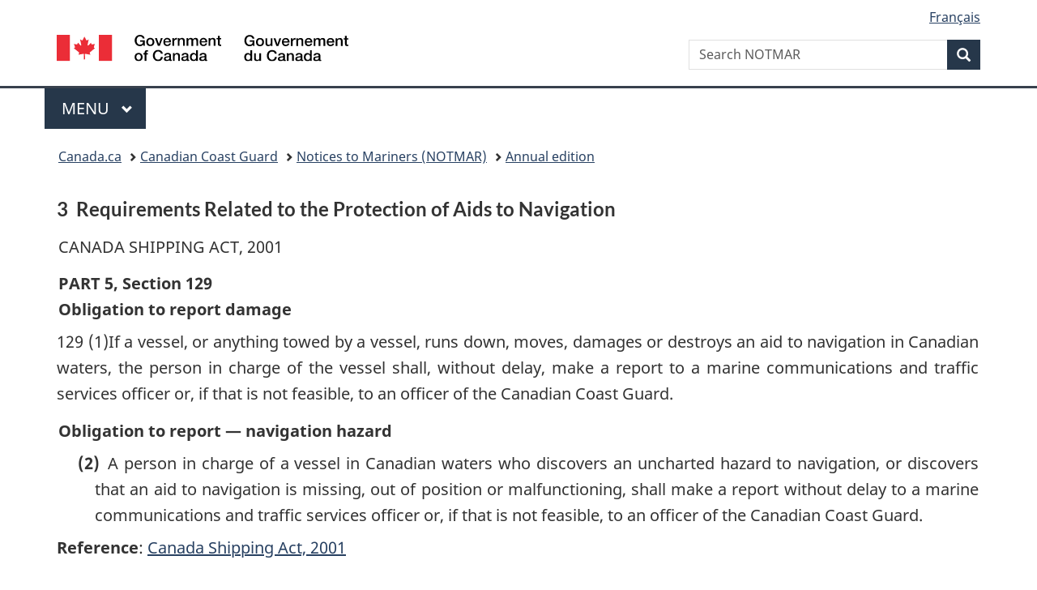

--- FILE ---
content_type: text/html; charset=UTF-8
request_url: https://www.notmar.gc.ca/publications/annual/section-a/a3-en
body_size: 27690
content:
<!DOCTYPE html><!--[if lt IE 9]><html class="no-js lt-ie9" lang="en" dir="ltr"><![endif]--><!--[if gt IE 8]><!-->
<html class="no-js" lang="en" dir="ltr">
<!--<![endif]-->
<head>
<!-- Google Tag Manager -->
<script>(function(w,d,s,l,i){w[l]=w[l]||[];w[l].push({'gtm.start':
new Date().getTime(),event:'gtm.js'});var f=d.getElementsByTagName(s)[0],
j=d.createElement(s),dl=l!='dataLayer'?'&l='+l:'';j.async=true;j.src=
'https://www.googletagmanager.com/gtm.js?id='+i+dl;f.parentNode.insertBefore(j,f);
})(window,document,'script','dataLayer','GTM-TXL7TX6V');</script>
<!-- End Google Tag Manager -->


<meta charset="utf-8">
<!-- Web Experience Toolkit (WET) / Boîte à outils de l'expérience Web (BOEW)
wet-boew.github.io/wet-boew/License-en.html / wet-boew.github.io/wet-boew/Licence-fr.html -->
<title>
	Annual Edition - Notice A3</title>
<meta content="width=device-width,initial-scale=1" name="viewport">
<!-- Meta data -->
<meta name="description" content="The Notices to Mariners web site provides searchable current and critical notices and publications to Mariners. These notices include Aids, List of Lights, Buoys, Fog Signals, Lighted aids, Navigational aids, Annual Edition of Notices to Mariners, Chart corrections, and Sailing directions.">
<meta name="dcterms.title" content="Annual Edition - Notice A3">
<meta name="dcterms.creator" content="Canadian Coast Guard / Garde côtière canadienne">
<meta name="dcterms.issued" title="W3CDTF" content="2016-04-15"> <!-- Date de publication / Date published -->
<meta name="dcterms.modified" title="W3CDTF" content="2016-04-15"> <!-- Date de modification / Date modified -->
<meta name="dcterms.subject" title="scheme" content=""> <!-- English subject terms / Termes de sujet en anglais -->
<meta name="dcterms.language" title="ISO639-2" content="eng">

<link href="/GCWeb/assets/favicon.ico" rel="icon" type="image/x-icon">
<link rel="stylesheet" href="/GCWeb/css/theme.min.css">

<noscript><link rel="stylesheet" href="/wet-boew/css/noscript.min.css" /></noscript>

<!-- CustomScriptsCSSStart -->
<link rel="stylesheet" href="/css/extra.css">
<!-- CustomScriptsCSSEnd --></head>
<body vocab="http://schema.org/" typeof="WebPage">

<!-- Google Tag Manager (noscript) -->
<noscript><iframe src="https://www.googletagmanager.com/ns.html?id=GTM-TXL7TX6V"
height="0" width="0" style="display:none;visibility:hidden"></iframe></noscript>
<!-- End Google Tag Manager (noscript) -->

<!-- Google tag for GA4 (gtag.js) -->
<script async src="https://www.googletagmanager.com/gtag/js?id=G-61HTL0MV3V"></script>
<script>
  window.dataLayer = window.dataLayer || [];
  function gtag(){dataLayer.push(arguments);}
  gtag('js', new Date());

  gtag('config', 'G-61HTL0MV3V');
</script>
<!-- End Google tag for GA4 (gtag.js) -->

<nav>
    <ul id="wb-tphp">
        <li class="wb-slc">
            <a class="wb-sl" href="#wb-cont">Skip to main content</a>
        </li>
        <li class="wb-slc">
            <a class="wb-sl" href="#wb-info">Skip to "About government"</a>
        </li>
    </ul>
</nav>
<header role="banner">
    <div id="wb-bnr" class="container">
        <div class="row">
            <section id="wb-lng" class="col-xs-3 col-sm-12 pull-right text-right">
                <h2 class="wb-inv">Language selection</h2>
                <ul class="list-inline mrgn-bttm-0">
                    <li>
                        <a lang="fr" hreflang="fr" href="/publications/annuel/section-a/a3-fr">
                            <span class="hidden-xs">Français</span>
                            <abbr title="Français" class="visible-xs h3 mrgn-tp-sm mrgn-bttm-0 text-uppercase">fr</abbr>
                        </a>
                    </li>
                </ul>
            </section>
            <div class="brand col-xs-9 col-sm-5 col-md-4" property="publisher" resource="#wb-publisher" typeof="GovernmentOrganization">
                <a href="https://www.canada.ca/en.html" property="url">
                    <img src="/GCWeb/assets/sig-blk-en.svg" alt="" property="logo"><span class="wb-inv" property="name"> Government of Canada / <span lang="fr">Gouvernement du Canada</span></span>
                </a>
                <meta property="areaServed" typeof="Country" content="Canada">
                <link property="logo" href="/GCWeb/assets/wmms-blk.svg">
            </div>
            <section id="wb-srch" class="col-lg-offset-4 col-md-offset-4 col-sm-offset-2 col-xs-12 col-sm-5 col-md-4">
                <h2>Search</h2>
                <form action="https://www.canada.ca/en/canadian-coast-guard/search.html" method="get" name="cse-search-box" role="search">
                    <div class="form-group wb-srch-qry">
                        <label for="wb-srch-q" class="wb-inv">Search NOTMAR</label>
                        <input name="cdn" value="canada" type="hidden">
                        <input name="st" value="s" type="hidden">
                        <input name="num" value="10" type="hidden">
                        <input name="langs" value="en" type="hidden">
                        <input name="st1rt" value="1" type="hidden">
                        <input name="s5bm3ts21rch" value="x" type="hidden">
                        <input id="wb-srch-q" list="wb-srch-q-ac" class="wb-srch-q form-control" name="q" type="search" value="" size="34" maxlength="170" placeholder="Search NOTMAR">
                        <input type="hidden" name="_charset_" value="UTF-8">
                        <datalist id="wb-srch-q-ac"></datalist>
                    </div>
                    <div class="form-group submit">
                        <button type="submit" id="wb-srch-sub" class="btn btn-primary btn-small" name="wb-srch-sub"><span class="glyphicon-search glyphicon"></span><span class="wb-inv">Search</span></button>
                    </div>
                </form>
            </section>
        </div>
    </div>
    <nav class="gcweb-menu" typeof="SiteNavigationElement">
        <div class="container">
            <h2 class="wb-inv">Menu</h2>
            <button type="button" aria-haspopup="true" aria-expanded="false"><span class="wb-inv">Main </span>Menu <span class="expicon glyphicon glyphicon-chevron-down"></span></button>
            <ul role="menu" aria-orientation="vertical" data-ajax-replace="https://www.canada.ca/content/dam/canada/sitemenu/sitemenu-v2-en.html">
                <li role="presentation"><a role="menuitem" href="https://www.canada.ca/en/services/jobs.html">Jobs and the workplace</a></li>
                <li role="presentation"><a role="menuitem" href="https://www.canada.ca/en/services/immigration-citizenship.html">Immigration and citizenship</a></li>
                <li role="presentation"><a role="menuitem" href="https://travel.gc.ca/">Travel and tourism</a></li>
                <li role="presentation"><a role="menuitem" href="https://www.canada.ca/en/services/business.html">Business and industry</a></li>
                <li role="presentation"><a role="menuitem" href="https://www.canada.ca/en/services/benefits.html">Benefits</a></li>
                <li role="presentation"><a role="menuitem" href="https://www.canada.ca/en/services/health.html">Health</a></li>
                <li role="presentation"><a role="menuitem" href="https://www.canada.ca/en/services/taxes.html">Taxes</a></li>
                <li role="presentation"><a role="menuitem" href="https://www.canada.ca/en/services/environment.html">Environment and natural resources</a></li>
                <li role="presentation"><a role="menuitem" href="https://www.canada.ca/en/services/defence.html">National security and defence</a></li>
                <li role="presentation"><a role="menuitem" href="https://www.canada.ca/en/services/culture.html">Culture, history and sport</a></li>
                <li role="presentation"><a role="menuitem" href="https://www.canada.ca/en/services/policing.html">Policing, justice and emergencies</a></li>
                <li role="presentation"><a role="menuitem" href="https://www.canada.ca/en/services/transport.html">Transport and infrastructure</a></li>
                <li role="presentation"><a role="menuitem" href="https://international.gc.ca/world-monde/index.aspx?lang=eng">Canada and the world</a></li>
                <li role="presentation"><a role="menuitem" href="https://www.canada.ca/en/services/finance.html">Money and finances</a></li>
                <li role="presentation"><a role="menuitem" href="https://www.canada.ca/en/services/science.html">Science and innovation</a></li>
            </ul>
        </div>
    </nav>
    
    <nav id="wb-bc" property="breadcrumb">
        <h2 class="wb-inv">You are here:</h2>
        <div class="container">
            <ol class="breadcrumb">
                <li><a href="https://www.canada.ca/en.html">Canada.ca</a></li>
                <li><a href="https://www.ccg-gcc.gc.ca/index-eng.html">Canadian Coast Guard</a></li>
                <li><a href='/index-en'>Notices to Mariners (NOTMAR)</a></li> <li><a href='/annual'>Annual edition</a></li>            </ol>
        </div>
    </nav>
</header><main role="main" property="mainContentOfPage" class="container">
<div>
  <div style="text-align: justify;"></div>
  <h5 style="font-size: larger;margin-bottom: 12pt;" id=
  "id_erreur_année" tabindex="-1">
    <strong style=
    "display: inline-block;margin-right: 0.1in;">3</strong><strong>Requirements
    Related to the Protection of Aids to Navigation</strong>
  </h5>
  <p style=
  "margin-bottom: 6pt;margin-left: 0.02in;margin-right: 0.02in;margin-top: 12pt;text-align: justify;">
  CANADA SHIPPING ACT, 2001
  </p>
  <p style=
  "margin-bottom: 6pt;margin-left: 0.02in;margin-right: 0.02in;margin-top: 10pt;text-align: justify;">
  <a id="_Hlk188953136" style=
  "text-decoration: none;"></a><strong>PART 5, Section
  129</strong><br />
    <strong>Obligation to report damage</strong>
  </p>
  <p style=
  "background: #FFFFFF;margin-bottom: 6pt;margin-right: 0.02in;margin-top: 6pt;text-align: justify;">
  129 (1)If a vessel, or anything towed by a vessel, runs down,
  moves, damages or destroys an aid to navigation in Canadian
  waters, the person in charge of the vessel shall, without delay,
  make a report to a marine communications and traffic services
  officer or, if that is not feasible, to an officer of the
  Canadian Coast Guard.<a id="anchorse:129-ss:_2_" style=
  "text-decoration: none;"></a><a id="P377" style=
  "text-decoration: none;"></a>
  </p>
  <p style=
  "margin-bottom: 6pt;margin-left: 0.02in;margin-right: 0.02in;margin-top: 10pt;text-align: justify;">
  <a id="codese:129-ss:_2_" style=
  "text-decoration: none;"></a><strong>Obligation to report —
  navigation hazard</strong>
  </p>
  <p style=
  "background: #FFFFFF;margin-bottom: 6pt;margin-left: 0.493in;margin-right: 0.02in;margin-top: 6pt;text-align: justify;">
  <strong style=
  "display: inline-block;margin-left: -0.217in;margin-right: 0.1in;">
    (2)</strong>A person in charge of a vessel in Canadian waters
    who discovers an uncharted hazard to navigation, or discovers
    that an aid to navigation is missing, out of position or
    malfunctioning, shall make a report without delay to a marine
    communications and traffic services officer or, if that is not
    feasible, to an officer of the Canadian Coast Guard.
  </p>
  <p style="margin-bottom: .001pt;">
    <strong>Reference</strong>: <a href=
    "https://laws-lois.justice.gc.ca/eng/acts/C-10.15/page-13.html">
    Canada Shipping Act, 2001</a>
  </p>
  <p style=
  "margin-bottom: 6pt;margin-left: 0.02in;margin-right: 0.02in;margin-top: 18pt;text-align: justify;">
  CRIMINAL CODE
  </p>
  <p style=
  "background: #FFFFFF;margin-bottom: 4pt;margin-left: 0.02in;margin-right: 0.02in;margin-top: 7pt;text-align: justify;">
  Section 439 of the <em>Criminal Code of Canada</em> provides:
  </p>
  <p style=
  "background: #FFFFFF;margin-bottom: 8.4pt;margin-top: 12pt;">
    <strong style="color: #333333;">Interfering with marine signal,
    etc.</strong>
  </p>
  <p style=
  "background: #FFFFFF;margin-bottom: 6pt;margin-right: 0.02in;margin-top: 6pt;text-align: justify;">
  <strong style="display: inline-block;margin-right: 0.1in;">439
  (1)</strong><span style="color: #333333;">Everyone who makes fast
  a vessel or boat to a signal, buoy or other sea-mark that is used
  for purposes of navigation is guilty of an offence punishable on
  summary conviction.</span>
  </p>
  <p style="background: #FFFFFF;margin-left: 0.25in;">
    <strong style="color: #333333;">Idem</strong>
  </p>
  <p style=
  "background: #FFFFFF;margin-bottom: 6pt;margin-left: 0.488in;margin-right: 0.02in;margin-top: 6pt;text-align: justify;">
  <strong style=
  "display: inline-block;margin-left: -0.242in;margin-right: 0.1in;">
    (2)</strong>Every person who intentionally alters, removes or
    conceals a signal, buoy or other sea-mark that is used for
    purposes of navigation is guilty of
  </p>
  <p style=
  "background: #FFFFFF;margin-bottom: 6pt;margin-top: 8.4pt;margin-left: 0.49in;">
  <strong>(a)</strong><span style="color: #333333;">&nbsp;an
  indictable offence and liable to imprisonment for a term of not
  more than 10 years; or</span><br />
    <strong>(b)</strong><span style="color: #333333;">&nbsp;an
    offence punishable on summary conviction.</span>
  </p>
  <p style=
  "background: #FFFFFF;margin-bottom: 4pt;margin-left: 0.02in;margin-right: 0.02in;margin-top: 7pt;text-align: justify;">
  <strong>Reference</strong>: <a href=
  "https://laws-lois.justice.gc.ca/eng/acts/c-46/page-60.html">Criminal
  Code (R.S.C., 1985, c. C-46)</a>
  </p>
  <p style=
  "margin-bottom: 6pt;margin-left: 0.02in;margin-right: 0.02in;margin-top: 18pt;text-align: right;">
  <a href=
  "https://laws-lois.justice.gc.ca/eng/acts/c-46/page-60.html"></a>Authority:
  Justice Laws Canada<br />
    Transport Canada<br />
    Canadian Coast Guard<br />
    <a id="_Hlk157583976" style=
    "text-decoration: none;"></a><a href=
    "http://laws-lois.justice.gc.ca/eng/acts/C-10.15/FullText.html">Canada
    Shipping Act, 2001</a><br />
  </p>
</div>


    <div class="pagedetails">
    <div class="row">
        <div class="col-sm-6 col-md-5 col-lg-4">
            <details class="brdr-0">
                <summary class="btn btn-default text-center">Report a problem on this page</summary>
                <div class="well row">
                    <div class="gc-rprt-prblm">
                        <div class="gc-rprt-prblm-tggl_broken">
                            <form id="report_form" action="/scripts/report_problem_page.php" onsubmit="$.ajax({
                                url: '/scripts/report_problem_page.php', 
                                type: 'post', 
                                data: $('#report_form').serialize(), 
                                success:function(){
//                                    alert('submitted');
                                }
                            }); $('.gc-rprt-prblm-tggl_broken').hide(); return false; ">
                                <fieldset>
                                    <legend><span class="field-name">Please select all that apply: </span></legend>
                                    <div class="checkbox">
                                        <label for="problem1">
                                            <input type="checkbox" data-reveal="#broken" name="problem1" value="Something is broken" id="problem1">
                                            Something is broken</label>
                                    </div>
                                    <div class="form-group hide" id="broken">
                                        <label for="problem1-detail">Provide more details (optional):</label>
                                        <input type="text" class="form-control full-width" name="problem1-detail" id="problem1-detail">
                                    </div>
                                    <div class="checkbox">
                                        <label for="problem2">
                                            <input type="checkbox" data-reveal="#spelling" name="problem2" value="It has spelling or grammar mistakes" id="problem2">
                                            The page has spelling or grammar mistakes</label>
                                    </div>
                                    <div class="form-group hide" id="spelling">
                                        <label for="problem2-detail">Provide more details (optional):</label>
                                        <input type="text" class="form-control full-width" name="problem2-detail" id="problem2-detail">
                                    </div>
                                    <div class="checkbox">
                                        <label for="problem3">
                                            <input type="checkbox" data-reveal="#wrong" name="problem3" value="The information is wrong" id="problem3">
                                            The information is wrong</label>
                                    </div>
                                    <div class="form-group hide" id="wrong">
                                        <label for="problem3-detail">Provide more details (optional):</label>
                                        <input type="text" class="form-control full-width" name="problem3-detail" id="problem3-detail">
                                    </div>
                                    <div class="checkbox">
                                        <label for="problem4">
                                            <input type="checkbox" data-reveal="#outdated" name="problem4" value="The information is outdated" id="problem4">
                                            The information is outdated</label>
                                    </div>
                                    <div class="form-group hide" id="outdated">
                                        <label for="problem4-detail">Provide more details (optional):</label>
                                        <input type="text" class="form-control full-width" name="problem4-detail" id="problem4-detail">
                                    </div>
                                    <div class="checkbox">
                                        <label for="problem5">
                                            <input type="checkbox" data-reveal="#find" name="problem5" value="I can’t find what I’m looking for" id="problem5">
                                            I can’t find what I’m looking for</label>
                                    </div>
                                    <div class="form-group hide" id="find">
                                        <label for="problem5-detail">Describe what you’re looking for (optional):</label>
                                        <input type="text" class="form-control full-width" name="problem5-detail" id="problem5-detail">
                                    </div>
                                    <div class="checkbox">
                                        <label for="problem6">
                                            <input type="checkbox" data-reveal="#confusing" name="problem6" value="It’s confusing" id="problem6">
                                            Other</label>
                                    </div>
                                    <div class="form-group hide" id="confusing">
                                        <label for="problem6-detail">Provide more details (optional):</label>
                                        <input type="text" class="form-control full-width" name="problem6-detail" id="problem6-detail">
                                    </div>
                                </fieldset>
                                <input hidden="" id="report_page_name" name="page" type="text" value="">
                                <script> document.getElementById("report_page_name").value = window.location.pathname; </script>
                                
                                <p><a class="wb-lbx" href="#privacy-statement">Privacy statement</a></p>
                                <section class="mfp-hide modal-dialog modal-content overlay-def" id="privacy-statement">
                                    <header class="modal-header">
                                        <h2 class="modal-title">Privacy statement</h2>
                                    </header>
                                    <div class="modal-body">
                                        <p>Privacy statement, no sensible information will be sent.</p>
                                    </div>
                                </section>
                                <button type="submit" class="btn btn-primary wb-toggle" ontoggle="$('#report_form').submit();" data-toggle='{"stateOff": "hide", "stateOn": "show", "selector": ".gc-rprt-prblm-tggl"}'>Submit</button>
                            </form>
                        </div>
                        
                        
                        <div class="gc-rprt-prblm-thnk gc-rprt-prblm-tggl hide">
                            <h3>Thank you for your help!</h3>
                            <p>You will not receive a reply. For enquiries, please <a href="/contact-en">contact us</a>.</p>
                        </div>
                    </div>
                </div>
            </details>
        </div>
        <div class="wb-share col-sm-4 col-md-3 col-sm-offset-2 col-md-offset-4 col-lg-offset-5" data-wb-share='{"lnkClass": "btn btn-default btn-block"}'></div>
    </div>

    <dl id="wb-dtmd">
        <dt>Date modified: </dt>
        <dd><time property="dateModified">2025-02-27</time></dd>
    </dl>
</div>    </main>
    <footer id="wb-info">
    <h2 class="wb-inv">About this site</h2>
    <div class="gc-contextual">
        <div class="container">
            <nav>
                <h3>Canadian Coast Guard</h3>
                <ul class="list-col-xs-1 list-col-sm-2 list-col-md-3">
                    <li><a href="https://www.ccg-gcc.gc.ca/contact/index-eng.html">Contact us</a></li>
                </ul>
            </nav>
        </div>
    </div>
    <div class="gc-main-footer">
        <div class="container">
            <nav>
                <h3>Government of Canada</h3>
                <ul class="list-col-xs-1 list-col-sm-2 list-col-md-3"><li><a href="https://www.canada.ca/en/contact.html">All contacts</a></li>
                    <li><a href="https://www.canada.ca/en/government/dept.html">Departments and agencies</a></li>
                    <li><a href="https://www.canada.ca/en/government/system.html">About government</a></li></ul>
                <h4><span class="wb-inv">Themes and topics</span></h4>
                <ul class="list-unstyled colcount-sm-2 colcount-md-3"><li><a href="https://www.canada.ca/en/services/jobs.html">Jobs</a></li>
                    <li><a href="https://www.canada.ca/en/services/immigration-citizenship.html">Immigration and citizenship</a></li>
                    <li><a href="https://travel.gc.ca/">Travel and tourism</a></li>
                    <li><a href="https://www.canada.ca/en/services/business.html">Business</a></li>
                    <li><a href="https://www.canada.ca/en/services/benefits.html">Benefits</a></li>
                    <li><a href="https://www.canada.ca/en/services/health.html">Health</a></li>
                    <li><a href="https://www.canada.ca/en/services/taxes.html">Taxes</a></li>
                    <li><a href="https://www.canada.ca/en/services/environment.html">Environment and natural resources</a></li>
                    <li><a href="https://www.canada.ca/en/services/defence.html">National security and defence</a></li>
                    <li><a href="https://www.canada.ca/en/services/culture.html">Culture, history and sport</a></li>
                    <li><a href="https://www.canada.ca/en/services/policing.html">Policing, justice and emergencies</a></li>
                    <li><a href="https://www.canada.ca/en/services/transport.html">Transport and infrastructure</a></li>
                    <li><a href="https://www.international.gc.ca/world-monde/index.aspx?lang=eng">Canada and the world</a></li>
                    <li><a href="https://www.canada.ca/en/services/finance.html">Money and finances</a></li>
                    <li><a href="https://www.canada.ca/en/services/science.html">Science and innovation</a></li>
                    <li><a href="https://www.canada.ca/en/services/indigenous-peoples.html">Indigenous Peoples</a></li>
                    <li><a href="https://www.canada.ca/en/services/veterans-military.html">Veterans and military</a></li>
                    <li><a href="https://www.canada.ca/en/services/youth.html">Youth</a></li>
                    <li><a href="https://www.canada.ca/en/services/life-events.html">Manage life events</a></li></ul>
            </nav>
        </div>
    </div>

    <div class="gc-sub-footer">
        <div class="container d-flex align-items-center">
            <nav>
                <h3 class="wb-inv">Government of Canada Corporate</h3>
                <ul>
                    <li><a href="https://www.canada.ca/en/social.html">Social media</a></li>
                    <li><a href="https://www.canada.ca/en/mobile.html">Mobile applications</a></li>
                    <li><a href="https://www.canada.ca/en/government/about.html">About Canada.ca</a></li><li><a href="https://www.canada.ca/en/transparency/terms.html">Terms and conditions</a></li>
                    <li><a href="https://www.canada.ca/en/transparency/privacy.html">Privacy</a></li></ul>
            </nav>
            <div class="wtrmrk align-self-end">
                <img src="/GCWeb/assets/wmms-blk.svg" alt="Symbol of the Government of Canada">
            </div>
        </div>
    </div>
</footer>    
<script src="/wet-boew/js/jquery/2.2.4/jquery.js"></script>
<script src="/wet-boew/js/wet-boew.min.js"></script>
<script src="/GCWeb/js/theme.min.js"></script>


<script type="text/javascript">
    // btn-signin pour connect popup.
    (function( $, wb ) {
        "use strict";
        var en = window.location.pathname.toString().indexOf("-en") > 0 ? true : false;
        var en_fr = en ? "en" : "fr";
        
        var $document = wb.doc;

        $document.on( "click vclick", "#btn-signin", function( event ) {
            $document.trigger( "open.wb-lbx", [
                [
                    {
                        src: "/email/connect-" + en_fr,
                        type: "ajax"
                    }
                ], false, null, {
                        settings: {
                            complete: function(data) {
                                $('form:first *:input[type!=hidden]:first').focus();
                                // console.log(data);
                                //console.log("asdfasdf");
                                //alert("bonmour");
//                                    return true;
                            }
                        }

                    }
            ]);
        });
    })( jQuery, wb );
    
</script>


</body>
</html>

--- FILE ---
content_type: text/css
request_url: https://www.notmar.gc.ca/css/extra.css
body_size: 8760
content:

/* Correction theme gcweb couleur bleu foncé */

.bg-primary {
    border-color: #26374a;
    background-color: #26374a;
}

.panel-primary {
    border-color: #26374a;
}

.panel-primary>.panel-heading {
    background-color: #26374a;
    border-color: #26374a;;
}

.table-index td, th {
	padding:5px;
	vertical-align:middle;
}

.td-top td {
	vertical-align:top;
	padding-top:3px;
}

.cell-top td { /*identical to td-top*/
	vertical-align:top;
	padding-top:3px;
}

.mglt10 {
	margin-left:10px;
}

.m_header {
	background-image: url("/images/m_header.jpg");
	background-size: cover;
	margin: 15px 0px;
	padding: 25px;
	width:100%;
}

.m_header h1 {
	color: #ffffff;
	text-align:center;
}


/* autocomplete */
.ui-helper-hidden-accessible {
    border: 0;
    clip: rect(0 0 0 0);
    height: 1px;
    margin: -1px;
    overflow: hidden;
    padding: 0;
    position: absolute;
    width: 1px;
}
.ui-autocomplete {
    position: absolute;
    top: 100%;
    left: 0;
    z-index: 1000;
    float: left;
    display: none;
    min-width: 160px;   
    padding: 4px 0;
    margin: 0 0 10px 25px;
    list-style: none;
    background-color: #ffffff;
    border-color: #ccc;
    border-color: rgba(0, 0, 0, 0.2);
    border-style: solid;
    border-width: 1px;
    -webkit-border-radius: 5px;
    -moz-border-radius: 5px;
    border-radius: 5px;
    -webkit-box-shadow: 0 5px 10px rgba(0, 0, 0, 0.2);
    -moz-box-shadow: 0 5px 10px rgba(0, 0, 0, 0.2);
    box-shadow: 0 5px 10px rgba(0, 0, 0, 0.2);
    -webkit-background-clip: padding-box;
    -moz-background-clip: padding;
    background-clip: padding-box;
    *border-right-width: 2px;
    *border-bottom-width: 2px;
}
.ui-menu-item > a.ui-corner-all {
    display: block;
    padding: 3px 15px;
    clear: both;
    font-weight: normal;
    line-height: 18px;
    color: #555555;
    white-space: nowrap;
    text-decoration: none;
}
.ui-state-hover, .ui-state-active {
    color: #ffffff;
    text-decoration: none;
    background-color: #0088cc;
    -webkit-border-radius: 0px;
    -moz-border-radius: 0px;
	border-radius: 0px;
    background-image: none;
}

.part4row {
    width: 98px;
}


.part2row {
    width: 150px;
}

.part2left {
	white-space: nowrap;
}

.part2right {
	white-space: nowrap;
	text-align:right;
}

.center-image {
	margin: 0 auto;
}

.cell-middle td {
	vertical-align: middle !important;
}

.image-explosive { /*for the part on explosives in the annual publication*/
	height:200px;
	max-width: 200px;
}

u {
    text-decoration: underline;
}

.no-padding {
    padding-left: 0 !important;
    padding-right: 0 !important;
}

.no-padding-top-bottom {
    padding-top: 0 !important;
    padding-bottom: 0 !important;
}

#poll-fade-effect {
    animation-duration: 2000ms;
}

#archived-bnr {
	background-color: #fd0;
}

#archived-bnr p {
	margin: 0;
	text-align: center;
}

#archived-bnr a {
	color: #000;
	display: block;
	font-weight: 700;
	padding: 0.75em 44px;
	text-decoration: underline;
}

#archived-bnr .overlay-close {
	color: #000;
}

/* Lorsqu'on a un lien avec une icone.
    Rends l'icone en hyperlien (Bien définir le span de closure de l'icone.)
    Seul ce qui est dans <text> sera sous-ligné.
*/
.imglink {
    text-decoration:none; 
}

.imglink:hover,
.imglink:visited,
.imglink:active,
.imglink:link
{
    text-decoration:none; 
}

.imglink > text {
    text-decoration:underline;
}

.borderless td, .borderless th {
    border: none !important;
}



.tooltip_patches {
    position: relative;
    display: inline-block;
    
    /* border-bottom: 1px dotted black; /* If you want dots under the hoverable text */
}

/* Tooltip text */
.tooltip_patches .tooltiptext {
    width: 200px;
    /* width: max-content; IE not supported */ 
    visibility: hidden;
    background-color: black;
    color: #fff;
    text-align: center;
    padding: 5px;
    border-radius: 6px;
    bottom: 100%;
    left: 50%;
    margin-left: -100px; /* Use half of the width (200/2 = 100), to center the tooltip */
    
    /* Position the tooltip text - see examples below! */
    position: absolute;
    z-index: 1;
}

/* Pour afficher une flèche */
.tooltip_patches .tooltiptext::after {
    content: " ";
    position: absolute;
    top: 100%; /* At the bottom of the tooltip */
    left: 50%;
    margin-left: -5px;
    
    border-width: 5px;
    border-style: solid;
    border-color: black transparent transparent transparent;
}

/* Show the tooltip text when you mouse over the tooltip container */
.tooltip_patches:hover .tooltiptext {
    visibility: visible;
}

.isDisabled {
  color: currentColor;
  cursor: not-allowed;
  color: #C0C0C0;

  text-decoration: none;
}

.isDisabled:hover {
  color: currentColor;
  cursor: not-allowed;
  color: #C0C0C0;

  text-decoration: none;
}

.text-center-xs {
    text-align: center;
}

/* Small devices (desktops, 768px and up) */
@media (min-width: 768px) {
    .text-left-sm {
        text-align: left;
    }
}

/* Medium devices (desktops, 992px and up) */
@media (min-width: 992px) {
    .text-left-md {
        text-align: left;
    }
}

.row.no-gutter {
  margin-left: 0;
  margin-right: 0;
}
.row.no-gutter [class*='col-']:not(:first-child),
.row.no-gutter [class*='col-']:not(:last-child) {
  padding-right: 3px;
  padding-left: 3px;
}


.table_llf > thead > tr > th,
.table_llf > tbody > tr > td {
    text-align: center;
    vertical-align: middle;
}

.table_llf > tbody > tr > td:nth-child(2) {
    text-align: left;
}

.table_llf > tbody > tr > td:last-child {
    max-width: 130px;
    width: 130px;
}

.table_llf > tbody > tr > td:last-child > a:first-child {
    margin-right: 15px;
}

/*.table-striped.table_llf tbody > tr:nth-child(odd) > td, .table-striped tbody > tr:nth-child(odd) > th {
    background-color: #DBDBDB;
}*/

/*
* Instruction nautique
*/


.table_instrnaut > thead > tr > th,
.table_instrnaut > tbody > tr > td {
    text-align: center;
    vertical-align: middle;
}

.table_instrnaut > tbody > tr > td:first-child {
    min-width: 100px;
}

.table_instrnaut > tbody > tr > td:nth-child(2) {
    text-align: left;
}


.table_instrnaut > tbody > tr > td:last-child select {
    max-width: 99px;
    width: 90px;
}

/* Medium devices (desktops, 992px and up) */
@media(min-width: 992px) {
  .vertical-center .row {
    display: flex;
    align-items: center;
  }
}

/* pour débugger les cases.
/.row > div {
  background: lightgrey;
  border: 1px solid;
}*/

.table-ldf {
  font-size: 13px;
  table-layout: fixed; 
  word-wrap:break-word;
}

.table-ldf thead tr th {
    vertical-align: middle;
}


/* Focal Height */
.table-ldf td:nth-child(8) {
    text-align: center;
}

/* Nominal Range */
.table-ldf td:nth-child(9) {
    text-align: center;
}

.div_min_height_100 td > div {
    min-height: 100px;
}

.div_min_height_150 td > div {
    min-height: 150px;
}

.div_min_height_200 td > div {
    min-height: 200px;
}

.div_min_height_250 td > div {
    min-height: 250px;
}


.table-ldf-annexe {
  font-size: 13px;
  table-layout: fixed; 
  word-wrap:break-word;
}

.table-ldf-annexe thead tr th {
    vertical-align: middle;
}

/* Position */
.table-ldf-annexe th:nth-child(3),
.table-ldf-annexe td:nth-child(3) {
    text-align: center;
}

/* Morse */
.table-ldf-annexe th:nth-child(4),
.table-ldf-annexe td:nth-child(4) {
    font-weight: bold;
    text-align: center;
}

/* Bandes */
.table-ldf-annexe th:nth-child(5),
.table-ldf-annexe td:nth-child(5) {
    text-align: center;
}

/* Pour administrateur */


/* Nominal Range */

.table-data th {
    font-size: 13px;
    table-layout: fixed; 
    word-wrap:break-word;
    text-align: center;
}

.table-data td {
    font-size: 13px;
    table-layout: fixed; 
    word-wrap:break-word;
    text-align: center;
}


td.action-control {
    width: 150px;
}

.ligne_jaune {
    background: yellow;
}


td.action-control span:first-child  {
    float: left;
}

td.action-control span:last-child  {
    float: right;
}

td.details-control {
    background: url('/assets/details_open.png') no-repeat center center;
    cursor: pointer;
}
tr.shown td.details-control {
    background: url('/assets/details_close.png') no-repeat center center;
}

.label-danger {
    line-height: 25px;
}

.image-upload>input {
  display: none;
}

main.publication {
    font-size: 18px;
}